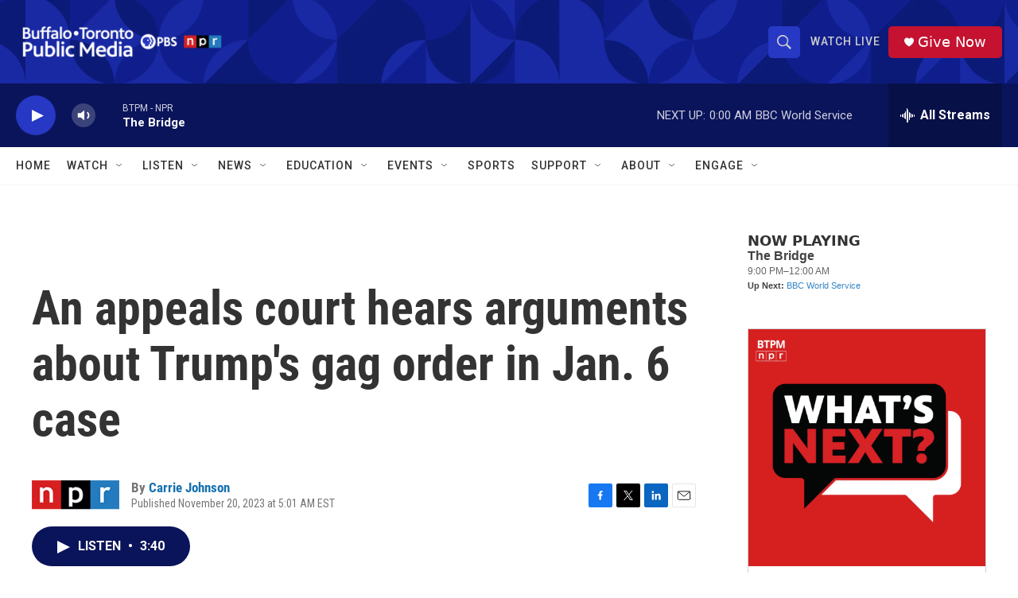

--- FILE ---
content_type: text/html; charset=utf-8
request_url: https://www.google.com/recaptcha/api2/aframe
body_size: 182
content:
<!DOCTYPE HTML><html><head><meta http-equiv="content-type" content="text/html; charset=UTF-8"></head><body><script nonce="eRRuPMqtp1d-QyPpmDwD_g">/** Anti-fraud and anti-abuse applications only. See google.com/recaptcha */ try{var clients={'sodar':'https://pagead2.googlesyndication.com/pagead/sodar?'};window.addEventListener("message",function(a){try{if(a.source===window.parent){var b=JSON.parse(a.data);var c=clients[b['id']];if(c){var d=document.createElement('img');d.src=c+b['params']+'&rc='+(localStorage.getItem("rc::a")?sessionStorage.getItem("rc::b"):"");window.document.body.appendChild(d);sessionStorage.setItem("rc::e",parseInt(sessionStorage.getItem("rc::e")||0)+1);localStorage.setItem("rc::h",'1770004866517');}}}catch(b){}});window.parent.postMessage("_grecaptcha_ready", "*");}catch(b){}</script></body></html>

--- FILE ---
content_type: text/javascript; charset=utf-8
request_url: https://api.composer.nprstations.org/v1/widget/5187ee74e1c8443f998a43cf/now?bust=151693322&callback=jQuery1720970679658544316_1770004865495&format=jsonp&date=2026-02-02&times=true&_=1770004865993
body_size: 291
content:
/**/ typeof jQuery1720970679658544316_1770004865495 === 'function' && jQuery1720970679658544316_1770004865495("<!--NOW PLAYING WIDGET --><div class=\"whatson-block\"><div class=\"whatson-program\"><div class=\"whatson-programName\">The Bridge</div><span>9:00 PM&#8211;12:00 AM</span></div><p><b>Up Next: </b><a href=\"http://www.bbc.co.uk/worldserviceradio\" target=\"_blank\">BBC World Service</a></p></div>");